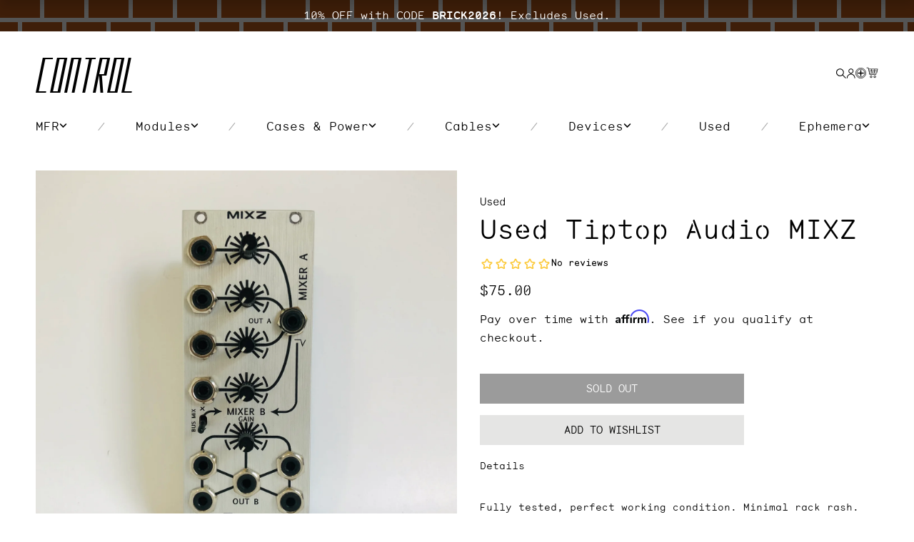

--- FILE ---
content_type: text/html; charset=utf-8
request_url: https://www.ctrl-mod.com/collections/all?view=product-recommendations&page=1&vendor=Used&handle=c0ntr0l-7ow60v283t0n&limit_to_load=6&filter.v.availability=1
body_size: 2307
content:
<div role="listitem" slot="item" class="product-slider__element" data-id="12231610433854">
<div class="card-wrapper flex fdc h-full">
  <span class="visually-hidden">1010music Bitbox Mk2</span>

  <div class="card card--product">
    <div class="card__inner w1"><div class="card__image relative">
        <button
          class="product_12231610433854--card product-wishlist--button"
          data-product-id="12231610433854"
          aria-label="Add to wishlist"
          aria-haspopup="true"
        >
          <svg width="22" height="22" viewBox="0 0 22 22" fill="none" xmlns="http://www.w3.org/2000/svg">
            <circle cx="11" cy="11" r="10.5" fill="#E0E0E0" stroke="black"/>
            <circle cx="11.0002" cy="10.9999" r="7.92105" fill="white" stroke="black"/>
            <path d="M11 5.73682V16.2631" stroke="black" stroke-width="2" stroke-linecap="round"/>
            <path d="M5.7373 11L16.2636 11" stroke="black" stroke-width="2" stroke-linecap="round"/>
          </svg>
        </button>

        <a class="block focus-inside" href="/products/used-1010music-bitbox-mk2-583795ba-928a-4dbd-923d-eed77f398d68?_pos=12&_fid=3f9ba31d9&_ss=c">
          <div class="media--card__swatch" style="display: none;"></div>
          <div class="media media--transparent media-- aspect-square media--hover-effect"
            
          ><img src="http:\/\/www.ctrl-mod.com/cdn/shop/files/c5f6aeacca20ad143eb138a11057d219.jpg?v=1768160327&width=275"
                srcset="http:\/\/www.ctrl-mod.com/cdn/shop/files/c5f6aeacca20ad143eb138a11057d219.jpg?v=1768160327&width=275 1x, 
                        http:\/\/www.ctrl-mod.com/cdn/shop/files/c5f6aeacca20ad143eb138a11057d219.jpg?v=1768160327&width=550 2x"
                alt="1010music Bitbox Mk2"
                loading="lazy"
                class="motion-reduce"
                data-single="275"
                data-double="550"
              /></div>
        </a></div>

      <div class="card__badge"></div>
    </div>
  </div>

  <div class="card-information fa flex fdc jcb">
    <div class="card-information__wrapper"><a class="inline-text block inline-link" href="/collections/vendors?q=Used&sort=created-descending">
          Used
        </a><a class="inline-text block inline-link card-information__tittle" href="/products/used-1010music-bitbox-mk2-583795ba-928a-4dbd-923d-eed77f398d68?_pos=12&_fid=3f9ba31d9&_ss=c">
        1010music Bitbox Mk2
      </a>

      <div class="inline-text block inline-link"><link href="//www.ctrl-mod.com/cdn/shop/t/340/assets/snippet-price.css?v=139407021491990948731725053603" rel="stylesheet" type="text/css" media="all" />


<div class="price ">
  <dl>
    <div class="price__regular">
      <dt>
        <span class="visually-hidden visually-hidden--inline">Regular price</span>
      </dt>
      <dd>
        <span class="price-item price-item--regular">
          $450.00
        </span>
      </dd>
    </div>
    <div class="price__sale">
      <dt>
        <span class="visually-hidden visually-hidden--inline">Sale price</span>
      </dt>
      <dd>
        <span class="price-item price-item--sale">
          $450.00
        </span>
      </dd>
      <dt class="price__compare">
        <span class="visually-hidden visually-hidden--inline">Regular price</span>
      </dt>
      <dd class="price__compare">
        <s class="price-item price-item--regular c-green">
          
        </s>
      </dd>
    </div>
    <small class="caption uppercase hidden">
      <dt class="visually-hidden">Unit price</dt>
      <dd>
        <span></span>
        <span aria-hidden="true">/</span>
        <span class="visually-hidden">&nbsp;per&nbsp;</span>
        <span>
        </span>
      </dd>
    </small>
  </dl></div>

</div><div class="card-information__mobile-swatches hidden--xl">
          <div class="flex aic jcs"></div>
        </div></div>

    <hh-product-card-form>
      <form method="post"
        action="/cart/add"
        data-productid="12231610433854"
        class="card-information__form"
      >
        <input type="hidden" name="quantity" value="1" /><input name="id" value="52860810101054" type="hidden"><div><hh-button-wrapper width="full"><button type="submit">
                Add to Cart
              </button></hh-button-wrapper></div>
      </form>
    </hh-product-card-form>
  </div>
</div>
</div><div role="listitem" slot="item" class="product-slider__element" data-id="12167976845630">
<div class="card-wrapper flex fdc h-full">
  <span class="visually-hidden">1010Music fxbox</span>

  <div class="card card--product">
    <div class="card__inner w1"><div class="card__image relative">
        <button
          class="product_12167976845630--card product-wishlist--button"
          data-product-id="12167976845630"
          aria-label="Add to wishlist"
          aria-haspopup="true"
        >
          <svg width="22" height="22" viewBox="0 0 22 22" fill="none" xmlns="http://www.w3.org/2000/svg">
            <circle cx="11" cy="11" r="10.5" fill="#E0E0E0" stroke="black"/>
            <circle cx="11.0002" cy="10.9999" r="7.92105" fill="white" stroke="black"/>
            <path d="M11 5.73682V16.2631" stroke="black" stroke-width="2" stroke-linecap="round"/>
            <path d="M5.7373 11L16.2636 11" stroke="black" stroke-width="2" stroke-linecap="round"/>
          </svg>
        </button>

        <a class="block focus-inside" href="/products/used-1010music-fxbox-45a7fffd-f452-49aa-a516-ea5e4552ecc7?_pos=13&_fid=3f9ba31d9&_ss=c">
          <div class="media--card__swatch" style="display: none;"></div>
          <div class="media media--transparent media-- aspect-square media--hover-effect"
            
          ><img src="http:\/\/www.ctrl-mod.com/cdn/shop/files/5f258b865320e1a229fd4ac2f7ec54dd.jpg?v=1763061374&width=275"
                srcset="http:\/\/www.ctrl-mod.com/cdn/shop/files/5f258b865320e1a229fd4ac2f7ec54dd.jpg?v=1763061374&width=275 1x, 
                        http:\/\/www.ctrl-mod.com/cdn/shop/files/5f258b865320e1a229fd4ac2f7ec54dd.jpg?v=1763061374&width=550 2x"
                alt="1010Music fxbox"
                loading="lazy"
                class="motion-reduce"
                data-single="275"
                data-double="550"
              /></div>
        </a></div>

      <div class="card__badge"></div>
    </div>
  </div>

  <div class="card-information fa flex fdc jcb">
    <div class="card-information__wrapper"><a class="inline-text block inline-link" href="/collections/vendors?q=Used&sort=created-descending">
          Used
        </a><a class="inline-text block inline-link card-information__tittle" href="/products/used-1010music-fxbox-45a7fffd-f452-49aa-a516-ea5e4552ecc7?_pos=13&_fid=3f9ba31d9&_ss=c">
        1010Music fxbox
      </a>

      <div class="inline-text block inline-link"><link href="//www.ctrl-mod.com/cdn/shop/t/340/assets/snippet-price.css?v=139407021491990948731725053603" rel="stylesheet" type="text/css" media="all" />


<div class="price ">
  <dl>
    <div class="price__regular">
      <dt>
        <span class="visually-hidden visually-hidden--inline">Regular price</span>
      </dt>
      <dd>
        <span class="price-item price-item--regular">
          $355.00
        </span>
      </dd>
    </div>
    <div class="price__sale">
      <dt>
        <span class="visually-hidden visually-hidden--inline">Sale price</span>
      </dt>
      <dd>
        <span class="price-item price-item--sale">
          $355.00
        </span>
      </dd>
      <dt class="price__compare">
        <span class="visually-hidden visually-hidden--inline">Regular price</span>
      </dt>
      <dd class="price__compare">
        <s class="price-item price-item--regular c-green">
          
        </s>
      </dd>
    </div>
    <small class="caption uppercase hidden">
      <dt class="visually-hidden">Unit price</dt>
      <dd>
        <span></span>
        <span aria-hidden="true">/</span>
        <span class="visually-hidden">&nbsp;per&nbsp;</span>
        <span>
        </span>
      </dd>
    </small>
  </dl></div>

</div><div class="card-information__mobile-swatches hidden--xl">
          <div class="flex aic jcs"></div>
        </div></div>

    <hh-product-card-form>
      <form method="post"
        action="/cart/add"
        data-productid="12167976845630"
        class="card-information__form"
      >
        <input type="hidden" name="quantity" value="1" /><input name="id" value="52542436868414" type="hidden"><div><hh-button-wrapper width="full"><button type="submit">
                Add to Cart
              </button></hh-button-wrapper></div>
      </form>
    </hh-product-card-form>
  </div>
</div>
</div><div role="listitem" slot="item" class="product-slider__element" data-id="12224882606398">
<div class="card-wrapper flex fdc h-full">
  <span class="visually-hidden">2hp ADSR</span>

  <div class="card card--product">
    <div class="card__inner w1"><div class="card__image relative">
        <button
          class="product_12224882606398--card product-wishlist--button"
          data-product-id="12224882606398"
          aria-label="Add to wishlist"
          aria-haspopup="true"
        >
          <svg width="22" height="22" viewBox="0 0 22 22" fill="none" xmlns="http://www.w3.org/2000/svg">
            <circle cx="11" cy="11" r="10.5" fill="#E0E0E0" stroke="black"/>
            <circle cx="11.0002" cy="10.9999" r="7.92105" fill="white" stroke="black"/>
            <path d="M11 5.73682V16.2631" stroke="black" stroke-width="2" stroke-linecap="round"/>
            <path d="M5.7373 11L16.2636 11" stroke="black" stroke-width="2" stroke-linecap="round"/>
          </svg>
        </button>

        <a class="block focus-inside" href="/products/used-2hp-adsr-2d9a71ae-2126-4df6-a57e-0796edfec77f?_pos=20&_fid=3f9ba31d9&_ss=c">
          <div class="media--card__swatch" style="display: none;"></div>
          <div class="media media--transparent media-- aspect-square media--hover-effect"
            
          ><img src="http:\/\/www.ctrl-mod.com/cdn/shop/files/33d71fdc6d89c26d1b367de1e07338df.jpg?v=1767823835&width=275"
                srcset="http:\/\/www.ctrl-mod.com/cdn/shop/files/33d71fdc6d89c26d1b367de1e07338df.jpg?v=1767823835&width=275 1x, 
                        http:\/\/www.ctrl-mod.com/cdn/shop/files/33d71fdc6d89c26d1b367de1e07338df.jpg?v=1767823835&width=550 2x"
                alt="2hp ADSR"
                loading="lazy"
                class="motion-reduce"
                data-single="275"
                data-double="550"
              /></div>
        </a></div>

      <div class="card__badge"></div>
    </div>
  </div>

  <div class="card-information fa flex fdc jcb">
    <div class="card-information__wrapper"><a class="inline-text block inline-link" href="/collections/vendors?q=Used&sort=created-descending">
          Used
        </a><a class="inline-text block inline-link card-information__tittle" href="/products/used-2hp-adsr-2d9a71ae-2126-4df6-a57e-0796edfec77f?_pos=20&_fid=3f9ba31d9&_ss=c">
        2hp ADSR
      </a>

      <div class="inline-text block inline-link"><link href="//www.ctrl-mod.com/cdn/shop/t/340/assets/snippet-price.css?v=139407021491990948731725053603" rel="stylesheet" type="text/css" media="all" />


<div class="price ">
  <dl>
    <div class="price__regular">
      <dt>
        <span class="visually-hidden visually-hidden--inline">Regular price</span>
      </dt>
      <dd>
        <span class="price-item price-item--regular">
          $65.00
        </span>
      </dd>
    </div>
    <div class="price__sale">
      <dt>
        <span class="visually-hidden visually-hidden--inline">Sale price</span>
      </dt>
      <dd>
        <span class="price-item price-item--sale">
          $65.00
        </span>
      </dd>
      <dt class="price__compare">
        <span class="visually-hidden visually-hidden--inline">Regular price</span>
      </dt>
      <dd class="price__compare">
        <s class="price-item price-item--regular c-green">
          
        </s>
      </dd>
    </div>
    <small class="caption uppercase hidden">
      <dt class="visually-hidden">Unit price</dt>
      <dd>
        <span></span>
        <span aria-hidden="true">/</span>
        <span class="visually-hidden">&nbsp;per&nbsp;</span>
        <span>
        </span>
      </dd>
    </small>
  </dl></div>

</div><div class="card-information__mobile-swatches hidden--xl">
          <div class="flex aic jcs"></div>
        </div></div>

    <hh-product-card-form>
      <form method="post"
        action="/cart/add"
        data-productid="12224882606398"
        class="card-information__form"
      >
        <input type="hidden" name="quantity" value="1" /><input name="id" value="52825484198206" type="hidden"><div><hh-button-wrapper width="full"><button type="submit">
                Add to Cart
              </button></hh-button-wrapper></div>
      </form>
    </hh-product-card-form>
  </div>
</div>
</div><div role="listitem" slot="item" class="product-slider__element" data-id="12213622538558">
<div class="card-wrapper flex fdc h-full">
  <span class="visually-hidden">4ms Ensemble Oscillator- Black</span>

  <div class="card card--product">
    <div class="card__inner w1"><div class="card__image relative">
        <button
          class="product_12213622538558--card product-wishlist--button"
          data-product-id="12213622538558"
          aria-label="Add to wishlist"
          aria-haspopup="true"
        >
          <svg width="22" height="22" viewBox="0 0 22 22" fill="none" xmlns="http://www.w3.org/2000/svg">
            <circle cx="11" cy="11" r="10.5" fill="#E0E0E0" stroke="black"/>
            <circle cx="11.0002" cy="10.9999" r="7.92105" fill="white" stroke="black"/>
            <path d="M11 5.73682V16.2631" stroke="black" stroke-width="2" stroke-linecap="round"/>
            <path d="M5.7373 11L16.2636 11" stroke="black" stroke-width="2" stroke-linecap="round"/>
          </svg>
        </button>

        <a class="block focus-inside" href="/products/used-4ms-ensemble-oscillator-862d73c0-8804-4060-b480-106792119c9c?_pos=29&_fid=3f9ba31d9&_ss=c">
          <div class="media--card__swatch" style="display: none;"></div>
          <div class="media media--transparent media-- aspect-square media--hover-effect"
            
          ><img src="http:\/\/www.ctrl-mod.com/cdn/shop/files/IMG_5440.jpg?v=1766270231&width=275"
                srcset="http:\/\/www.ctrl-mod.com/cdn/shop/files/IMG_5440.jpg?v=1766270231&width=275 1x, 
                        http:\/\/www.ctrl-mod.com/cdn/shop/files/IMG_5440.jpg?v=1766270231&width=550 2x"
                alt="4ms Ensemble Oscillator- Black"
                loading="lazy"
                class="motion-reduce"
                data-single="275"
                data-double="550"
              /></div>
        </a></div>

      <div class="card__badge"></div>
    </div>
  </div>

  <div class="card-information fa flex fdc jcb">
    <div class="card-information__wrapper"><a class="inline-text block inline-link" href="/collections/vendors?q=Used&sort=created-descending">
          Used
        </a><a class="inline-text block inline-link card-information__tittle" href="/products/used-4ms-ensemble-oscillator-862d73c0-8804-4060-b480-106792119c9c?_pos=29&_fid=3f9ba31d9&_ss=c">
        4ms Ensemble Oscillator- Black
      </a>

      <div class="inline-text block inline-link"><link href="//www.ctrl-mod.com/cdn/shop/t/340/assets/snippet-price.css?v=139407021491990948731725053603" rel="stylesheet" type="text/css" media="all" />


<div class="price ">
  <dl>
    <div class="price__regular">
      <dt>
        <span class="visually-hidden visually-hidden--inline">Regular price</span>
      </dt>
      <dd>
        <span class="price-item price-item--regular">
          $215.00
        </span>
      </dd>
    </div>
    <div class="price__sale">
      <dt>
        <span class="visually-hidden visually-hidden--inline">Sale price</span>
      </dt>
      <dd>
        <span class="price-item price-item--sale">
          $215.00
        </span>
      </dd>
      <dt class="price__compare">
        <span class="visually-hidden visually-hidden--inline">Regular price</span>
      </dt>
      <dd class="price__compare">
        <s class="price-item price-item--regular c-green">
          
        </s>
      </dd>
    </div>
    <small class="caption uppercase hidden">
      <dt class="visually-hidden">Unit price</dt>
      <dd>
        <span></span>
        <span aria-hidden="true">/</span>
        <span class="visually-hidden">&nbsp;per&nbsp;</span>
        <span>
        </span>
      </dd>
    </small>
  </dl></div>

</div><div class="card-information__mobile-swatches hidden--xl">
          <div class="flex aic jcs"></div>
        </div></div>

    <hh-product-card-form>
      <form method="post"
        action="/cart/add"
        data-productid="12213622538558"
        class="card-information__form"
      >
        <input type="hidden" name="quantity" value="1" /><input name="id" value="52765000991038" type="hidden"><div><hh-button-wrapper width="full"><button type="submit">
                Add to Cart
              </button></hh-button-wrapper></div>
      </form>
    </hh-product-card-form>
  </div>
</div>
</div><div role="listitem" slot="item" class="product-slider__element" data-id="11841917157694">
<div class="card-wrapper flex fdc h-full">
  <span class="visually-hidden">4ms Looping Delay</span>

  <div class="card card--product">
    <div class="card__inner w1"><div class="card__image relative">
        <button
          class="product_11841917157694--card product-wishlist--button"
          data-product-id="11841917157694"
          aria-label="Add to wishlist"
          aria-haspopup="true"
        >
          <svg width="22" height="22" viewBox="0 0 22 22" fill="none" xmlns="http://www.w3.org/2000/svg">
            <circle cx="11" cy="11" r="10.5" fill="#E0E0E0" stroke="black"/>
            <circle cx="11.0002" cy="10.9999" r="7.92105" fill="white" stroke="black"/>
            <path d="M11 5.73682V16.2631" stroke="black" stroke-width="2" stroke-linecap="round"/>
            <path d="M5.7373 11L16.2636 11" stroke="black" stroke-width="2" stroke-linecap="round"/>
          </svg>
        </button>

        <a class="block focus-inside" href="/products/used-4ms-looping-delay-c6d65fd6-8099-4866-94ed-19bb7934cea6?_pos=30&_fid=3f9ba31d9&_ss=c">
          <div class="media--card__swatch" style="display: none;"></div>
          <div class="media media--transparent media-- aspect-square media--hover-effect"
            
          ><img src="http:\/\/www.ctrl-mod.com/cdn/shop/files/b893f20f5c5bde28c63811f04e7f905b.jpg?v=1742856722&width=275"
                srcset="http:\/\/www.ctrl-mod.com/cdn/shop/files/b893f20f5c5bde28c63811f04e7f905b.jpg?v=1742856722&width=275 1x, 
                        http:\/\/www.ctrl-mod.com/cdn/shop/files/b893f20f5c5bde28c63811f04e7f905b.jpg?v=1742856722&width=550 2x"
                alt="4ms Looping Delay"
                loading="lazy"
                class="motion-reduce"
                data-single="275"
                data-double="550"
              /></div>
        </a></div>

      <div class="card__badge"></div>
    </div>
  </div>

  <div class="card-information fa flex fdc jcb">
    <div class="card-information__wrapper"><a class="inline-text block inline-link" href="/collections/vendors?q=Used&sort=created-descending">
          Used
        </a><a class="inline-text block inline-link card-information__tittle" href="/products/used-4ms-looping-delay-c6d65fd6-8099-4866-94ed-19bb7934cea6?_pos=30&_fid=3f9ba31d9&_ss=c">
        4ms Looping Delay
      </a>

      <div class="inline-text block inline-link"><link href="//www.ctrl-mod.com/cdn/shop/t/340/assets/snippet-price.css?v=139407021491990948731725053603" rel="stylesheet" type="text/css" media="all" />


<div class="price ">
  <dl>
    <div class="price__regular">
      <dt>
        <span class="visually-hidden visually-hidden--inline">Regular price</span>
      </dt>
      <dd>
        <span class="price-item price-item--regular">
          $215.00
        </span>
      </dd>
    </div>
    <div class="price__sale">
      <dt>
        <span class="visually-hidden visually-hidden--inline">Sale price</span>
      </dt>
      <dd>
        <span class="price-item price-item--sale">
          $215.00
        </span>
      </dd>
      <dt class="price__compare">
        <span class="visually-hidden visually-hidden--inline">Regular price</span>
      </dt>
      <dd class="price__compare">
        <s class="price-item price-item--regular c-green">
          
        </s>
      </dd>
    </div>
    <small class="caption uppercase hidden">
      <dt class="visually-hidden">Unit price</dt>
      <dd>
        <span></span>
        <span aria-hidden="true">/</span>
        <span class="visually-hidden">&nbsp;per&nbsp;</span>
        <span>
        </span>
      </dd>
    </small>
  </dl></div>

</div><div class="card-information__mobile-swatches hidden--xl">
          <div class="flex aic jcs"></div>
        </div></div>

    <hh-product-card-form>
      <form method="post"
        action="/cart/add"
        data-productid="11841917157694"
        class="card-information__form"
      >
        <input type="hidden" name="quantity" value="1" /><input name="id" value="51484099838270" type="hidden"><div><hh-button-wrapper width="full"><button type="submit">
                Add to Cart
              </button></hh-button-wrapper></div>
      </form>
    </hh-product-card-form>
  </div>
</div>
</div><div role="listitem" slot="item" class="product-slider__element" data-id="12241291903294">
<div class="card-wrapper flex fdc h-full">
  <span class="visually-hidden">4ms Pod 34X Powered</span>

  <div class="card card--product">
    <div class="card__inner w1"><div class="card__image relative">
        <button
          class="product_12241291903294--card product-wishlist--button"
          data-product-id="12241291903294"
          aria-label="Add to wishlist"
          aria-haspopup="true"
        >
          <svg width="22" height="22" viewBox="0 0 22 22" fill="none" xmlns="http://www.w3.org/2000/svg">
            <circle cx="11" cy="11" r="10.5" fill="#E0E0E0" stroke="black"/>
            <circle cx="11.0002" cy="10.9999" r="7.92105" fill="white" stroke="black"/>
            <path d="M11 5.73682V16.2631" stroke="black" stroke-width="2" stroke-linecap="round"/>
            <path d="M5.7373 11L16.2636 11" stroke="black" stroke-width="2" stroke-linecap="round"/>
          </svg>
        </button>

        <a class="block focus-inside" href="/products/used-4ms-pod-34x-powered-20c2584e-9886-4c81-a49f-e7e4fc6b72d5?_pos=31&_fid=3f9ba31d9&_ss=c">
          <div class="media--card__swatch" style="display: none;"></div>
          <div class="media media--transparent media-- aspect-square media--hover-effect"
            
          ><img src="http:\/\/www.ctrl-mod.com/cdn/shop/files/0d98bc6d4d55b8475dcdbbe54c426523.jpg?v=1769301900&width=275"
                srcset="http:\/\/www.ctrl-mod.com/cdn/shop/files/0d98bc6d4d55b8475dcdbbe54c426523.jpg?v=1769301900&width=275 1x, 
                        http:\/\/www.ctrl-mod.com/cdn/shop/files/0d98bc6d4d55b8475dcdbbe54c426523.jpg?v=1769301900&width=550 2x"
                alt="4ms Pod 34X Powered"
                loading="lazy"
                class="motion-reduce"
                data-single="275"
                data-double="550"
              /></div>
        </a></div>

      <div class="card__badge"></div>
    </div>
  </div>

  <div class="card-information fa flex fdc jcb">
    <div class="card-information__wrapper"><a class="inline-text block inline-link" href="/collections/vendors?q=Used&sort=created-descending">
          Used
        </a><a class="inline-text block inline-link card-information__tittle" href="/products/used-4ms-pod-34x-powered-20c2584e-9886-4c81-a49f-e7e4fc6b72d5?_pos=31&_fid=3f9ba31d9&_ss=c">
        4ms Pod 34X Powered
      </a>

      <div class="inline-text block inline-link"><link href="//www.ctrl-mod.com/cdn/shop/t/340/assets/snippet-price.css?v=139407021491990948731725053603" rel="stylesheet" type="text/css" media="all" />


<div class="price ">
  <dl>
    <div class="price__regular">
      <dt>
        <span class="visually-hidden visually-hidden--inline">Regular price</span>
      </dt>
      <dd>
        <span class="price-item price-item--regular">
          $110.00
        </span>
      </dd>
    </div>
    <div class="price__sale">
      <dt>
        <span class="visually-hidden visually-hidden--inline">Sale price</span>
      </dt>
      <dd>
        <span class="price-item price-item--sale">
          $110.00
        </span>
      </dd>
      <dt class="price__compare">
        <span class="visually-hidden visually-hidden--inline">Regular price</span>
      </dt>
      <dd class="price__compare">
        <s class="price-item price-item--regular c-green">
          
        </s>
      </dd>
    </div>
    <small class="caption uppercase hidden">
      <dt class="visually-hidden">Unit price</dt>
      <dd>
        <span></span>
        <span aria-hidden="true">/</span>
        <span class="visually-hidden">&nbsp;per&nbsp;</span>
        <span>
        </span>
      </dd>
    </small>
  </dl></div>

</div><div class="card-information__mobile-swatches hidden--xl">
          <div class="flex aic jcs"></div>
        </div></div>

    <hh-product-card-form>
      <form method="post"
        action="/cart/add"
        data-productid="12241291903294"
        class="card-information__form"
      >
        <input type="hidden" name="quantity" value="1" /><input name="id" value="52922655047998" type="hidden"><div><hh-button-wrapper width="full"><button type="submit">
                Add to Cart
              </button></hh-button-wrapper></div>
      </form>
    </hh-product-card-form>
  </div>
</div>
</div>

--- FILE ---
content_type: text/css
request_url: https://www.ctrl-mod.com/cdn/shop/t/340/assets/section-footer.css?v=142437684086563845261725053603
body_size: -311
content:
.footer__container{padding-top:5rem;padding-bottom:2rem}.footer__container :is(p,a){line-height:1.6}.footer__block+.footer__block{margin-left:70px}.footer__menu-link+.footer__menu-link{margin-top:.25rem}.footer__social-icon{width:20px}.footer__social-icon+.footer__social-icon{margin-left:30px}.footer__information{width:100%}.footer__navigation{flex:1}.footer__body{display:flex;row-gap:4rem;margin-bottom:5.5rem;flex-direction:column-reverse;justify-content:space-between}.footer__blocks{row-gap:5rem;flex-wrap:wrap}.footer__privacy{display:flex;align-items:start;flex-direction:column}.footer__bottom,.footer__payment{display:flex;row-gap:1rem;flex-direction:column}.footer__information p{margin:0}.footer__bottom{margin-top:8rem}.footer__social-icons a{font-size:20px;color:var(--hh-color-white)}.payment-gateway-etherium.custom svg{width:38px;height:22px;padding:2px;margin-top:1px;border-radius:2px;background-color:var(--hh-color-white)}.footer__payment-copy-right{font-size:16px;line-height:1.6}@media screen and (min-width: 750px){.footer__container{padding-top:7rem}.footer__body{row-gap:0;margin-bottom:0;flex-direction:row;justify-content:space-between}.footer__blocks{row-gap:0;flex-direction:row}.footer__information{width:280px}.footer__navigation{width:210px}.footer__privacy{flex-direction:row}.footer__payment{align-items:flex-end}.footer__payment-copy-right{font-size:13px}.footer__bottom{flex-direction:row;align-items:flex-end;justify-content:space-between}}@media screen and (max-width: 390px){.footer__body .footer__newsletter{width:100%}.newsletter-form__wrapper{width:100%;column-gap:0;max-width:100%;justify-content:flex-start}}
/*# sourceMappingURL=/cdn/shop/t/340/assets/section-footer.css.map?v=142437684086563845261725053603 */


--- FILE ---
content_type: text/css
request_url: https://www.ctrl-mod.com/cdn/shop/t/340/assets/section-image-banner.css?v=28722143139943601851725053603
body_size: -605
content:
.banner {
  width: 100%;
}

.banner__wrapper {
  width: 100%;
}

.banner__wrapper.--min-height {
  min-height: var(--hh-card-min-height, 300px);
}

.banner-columns__details {
  margin-top: 3.5rem;
  margin-bottom: 4rem;
}

.banner-columns__description {
  line-height: 1.6;
}

.banner-columns__details hh-button {
  --hh-padding: 10px 10px 9px;
  --hh-font: 500 12px/15px 'Monosten E', sans-serif;
}


--- FILE ---
content_type: text/css
request_url: https://www.ctrl-mod.com/cdn/shop/t/340/assets/boost-sd-custom.css?v=1769609457640
body_size: 1038
content:
:root{--boostsd-general-page-width-desktop: 130rem;--boostsd-header-main-1-header-padding: 1.5rem 0 3.2rem;--boostsd-header-main-1-header-mobile-padding: 40px 20px 40px 0;--boostsd-header-title-font-size: 28px;--boostsd-header-title-line-height: 1.2;--boostsd-header-title-text-transform: capitalize;--boostsd-header-title-font-family: "Monosten F", sans-serif;--boostsd-header-title-font-weight: normal;--boostsd-toolbar-per-page-top: 37px;--boostsd-toolbar-per-page-button-font-size: 14px;--boostsd-toolbar-per-page-button-line-height: 1.2;--boostsd-toolbar-sorting-label-text-transform: capitalize;--boostsd-toolbar-sorting-label-font-size: 14px;--boostsd-toolbar-sorting-label-line-height: 1.2;--boostsd-toolbar-sorting-button-font-size: 14px;--boostsd-toolbar-sorting-button-line-height: 1.2;--boostsd-toolbar-border-width-mobile: 0;--boostsd-radio-label-hide-text-width: 14px;--boostsd-radio-label-hide-text-min-width: 14px;--boostsd-product-title-font-weight: normal;--boostsd-product-item-gap: 1.5rem;--boostsd-product-info-gap: 0;--boostsd-product-vendor-line-height: 1.2;--boostsd-product-title-line-height: 1.2;--boostsd-product-price-line-height: 1.2;--boostsd-product-label-padding: 4px 10px 2px 10px;--boostsd-product-sale-label-font-size: 12px;--boostsd-product-swatch-options-gap: 0 8px;--boostsd-product-swatch-more-padding: 0;--boostsd-product-swatch-more-border: none;--boostsd-product-swatch-more-height: 20px;--boostsd-product-swatch-more-border-hover: none;--boostsd-product-swatch-more-background-color-hover: var(--hh-color-day);--boostsd-product-swatch-more-color-hover: var(--hh-color-green);--boostsd-product-call-to-action-button-margin-top: 1rem;--boostsd-filter-tree-horizontal-margin: 0;--boostsd-filter-tree-horizontal-option-label-margin-right: .5rem;--boostsd-filter-tree-horizontal-padding: 15px 0 0;--boostsd-filter-tree-horizontal-border-bottom: none;--boostsd-filter-tree-toggle-button-font-size: 14px;--boostsd-filter-search-option-border-color: var(--hh-color-disabled);--boostsd-filter-search-option-color: var(--hh-color-night);--boostsd-filter-search-option-background-color: transparent;--boostsd-button-apply-background-color: var(--hh-color-grey-4);--boostsd-button-apply-color: var(--hh-color-day);--boostsd-button-apply-border-color: #e3e3e3;--boost-sd-app-filter-option-text-color: var(--hh-color-night);--boostsd-refine-by-horizontal-heading-font-weight: 500;--boostsd-refine-by-horizontal-item-font-size: 14px;--boostsd-button-clear-horizontal-font-size: 14px;--boostsd-button-clear-horizontal-line-height: 20px;--boostsd-pagination-number-font-size: 13px}.boost-sd__header-main-1,.boost-sd__toolbar-container,.boost-sd-layout{width:100%;margin:0 auto;position:relative;box-sizing:border-box;padding:0 var(--hh-spacing-xs)}.boost-sd__header-main-1-container{--boostsd-header-main-1-header-padding: 0}.boost-sd__header-title{display:none}@media screen and (min-width: 768px){.boost-sd__header-main-1,.boost-sd__toolbar-container,.boost-sd-layout{max-width:140rem;box-sizing:border-box;padding:0 var(--hh-spacing-md)}}.boost-sd__product-list-grid--6-col .boost-sd__product-item{width:calc(50% - var(--boostsd-product-list-gap-mobile))!important}.boost-sd__toolbar-item--product-count,.boost-sd__filter-tree-toggle-button-icon,.boost-sd__show-limit-list-button:after,.boost-sd__filter-option-label--inline-block .boost-sd__filter-option-title span,.boost-sd__filter-option--horizontal:not(.boost-sd__filter-option--style-expand) .boost-sd__filter-option-icon,.boost-sd__filter-option--horizontal:not(.boost-sd__filter-option--style-expand) .boost-sd__filter-option-title--opening:after{display:none}.boost-sd__toolbar-top-mobile{flex-direction:row-reverse;column-gap:1rem}.boost-sd__filter-option-itemwrapper--style1{left:0;width:100%;border-radius:0}.boost-sd__filter-option-itemwrapper--horizontal{box-shadow:none;font-size:16px;font-weight:400;border:1px solid #e3e3e3}.boost-sd__filter-option-item-label{text-transform:uppercase}.boost-sd__filter-option-item-amount{opacity:1}.boost-sd__filter-option-search-option{border-radius:0}.boost-sd__filter-option-itemwrapper--style1 .boost-sd__filter-option-item{width:30%;margin-right:2%;vertical-align:middle;display:inline-block}.boost-sd__button--apply{margin:0 auto;display:block;font-size:16px;padding:7px 150px;border-radius:.25em;text-transform:uppercase}.boost-sd__filter-option-itemwrapper--style1 .boost-sd__button--btn-filter-option-color{color:var(--hh-color-day)}.boost-sd__filter-tree-toggle-button{justify-content:center}.boost-sd__sorting{--boostsd-toolbar-sorting-padding-desktop: 0}.boost-sd__sorting .boost-sd__sorting-button{text-align:center}.boost-sd__sorting .boost-sd__sorting-button .boost-sd__sorting-value{margin-right:3rem}.boost-sd__sorting-button:after{position:static}.boost-sd__show-limit-list-button,.boost-sd__sorting{color:var(--hh-color-font);padding:10px 2em 10px 15px;border:1px solid var(--hh-color-grey)!important}.boost-sd__filter-tree-toggle-button{border:1px solid var(--hh-color-grey);padding:10px calc(var(--boostsd-general-gutter-mobile))}.boost-sd__filter-tree-toggle-button:hover,.boost-sd__filter-tree-toggle-button:focus{border:1px solid var(--hh-color-grey)}.boost-sd__sorting-option{margin:0;text-align:left;font-size:16px;min-width:initial;padding:5px 20px}.boost-sd__filter-option-label--inline-block .boost-sd__filter-option-title{padding:1.4rem;background-color:var(--hh-color-grey)}.boost-sd__filter-option-title--opening{color:var(--hh-color-day)!important;background-color:var(--hh-color-night)!important}.boost-sd__sorting-list{margin:0;padding:1.5rem 0;width:calc(100% + 34px)}.boost-sd__show-limit-list-list{width:100%}.boost-sd__product-swatch-more{transform:translateY(-2px)}.boost-sd__toolbar-content{max-width:100%!important}.boost-sd__radio-label--hide-text{padding:0;box-shadow:none;color:var(--hh-color-disabled);border:1px solid var(--hh-color-grey)}.boost-sd__product-swatch{width:100%;padding:5px;height:30px;background:#fff;margin:0!important;border:1px solid var(--hh-color-grey)}.boost-sd__product-image-column--left .boost-sd__product-swatch-options{align-items:center}.boost-sd__filter-tree-horizontal-refine-by-title{margin-left:0;margin-right:0}.boost-sd__filter-tree-horizontal-refine-by .boost-sd__button{margin-left:1rem;text-decoration:none;font-family:Monosten E,sans-serif}.boost-sd__filter-tree-horizontal-refine-by-item{background:transparent;color:var(--hh-color-night);font-family:Monosten E,sans-serif}.boost-sd__inventory-status{display:none}.boost-sd__inventory-status.--is-visible{display:block}.boost-sd__pagination{margin-bottom:3rem;font-family:Monosten F,sans-serif}.boost-sd__pagination-number{color:var(--hh-color-night)!important;font-size:var(--boostsd-pagination-number-font-size)!important}.boost-sd__pagination-number--active{font-size:18px!important;color:var(--hh-color-night)!important}.boost-sd__pagination-button--circle:hover{background-color:transparent!important}.boost-sd__product-info{line-height:1.2}.boost-sd__product-info .boost-sd__product-vendor,.boost-sd__product-info .boost-sd__product-title,.boost-sd__product-info .boost-sd__format-currency{font-size:14px!important}.boost-sd__product-link button:disabled,.boost-sd__product-link button[disabled]{color:#fff!important}.boost-sd__product-options{font-size:13px}.boost-sd__product-item.--is-focus .boost-sd__button--show-on-hover{opacity:1}.boost-sd__filter-option-title{--boost-sd-app-filter-title-font-transform: uppercase}.boost-sd__button--show-on-hover:focus-visible,.boost-sd__filter-option-title:focus-visible{outline:.2rem solid var(--hh-color-focus)!important}.boost-sd__product-price .boost-sd__product-price-content{gap:1rem}.boost-sd__product-item .boost-sd__button{font-family:Monosten e,sans-serif!important}.boost-sd__toolbar-container{padding:0}.boost-sd__collection-header{display:none}@media screen and (max-width: 767px){.boost-sd__toolbar-content{padding-top:0;margin-bottom:10px}.boost-sd__toolbar-item{padding-bottom:10px}.boost-sd__toolbar-item--view-as{display:none}}@media screen and (min-width: 768px){:root{--boostsd-header-main-1-header-padding: 3.2rem 0 1rem}.boost-sd__product-list-grid--6-col.boost-sd__product-list--margin .boost-sd__product-item{width:calc(16.6666666667% - var(--boostsd-product-list-gap-desktop))!important}.boost-sd__toolbar-top-mobile{flex-direction:row}.boost-sd__toolbar-container{z-index:2;padding:0;margin-top:-70px;position:relative;pointer-events:none}.boost-sd__toolbar-item{pointer-events:auto}.boost-sd__toolbar-inner{padding-right:0}.boost-sd-layout .boost-sd-right{padding:0}.boost-sd__sorting-list{left:-90px;width:auto;margin-top:6px;min-width:190px;padding:1.5rem 0;right:-33px!important}.boost-sd__sorting-option{min-width:200px}.boost-sd__sorting-option{text-align:center}.boost-sd__product-swatch{opacity:0;transition:opacity .3s ease-in-out}.boost-sd__product-item:hover .boost-sd__product-swatch{opacity:1}.boost-sd__pagination{margin-bottom:4rem}}span.boost-sd__product-item-variant-info{font-size:14px;color:#9b9b9b}
/*# sourceMappingURL=/cdn/shop/t/340/assets/boost-sd-custom.css.map?v=1769609457640 */


--- FILE ---
content_type: text/javascript
request_url: https://www.ctrl-mod.com/cdn/shop/t/340/assets/boost-sd-custom.js?v=1769609457640
body_size: 835
content:
class BoostCollection{constructor(){this.items=[],this.attempts=20,this.timeBetweenAttempts=300,this.init()}init(){this.getBoostItems()}async getBoostItems(){this.items=document.querySelectorAll(".boost-sd__product-item"),this.items.length===0&&this.attempts>0?(this.attempts--,setTimeout(()=>this.getBoostItems(),this.timeBetweenAttempts)):this.injectBasicWishlist()}injectBasicWishlist(){this.items.forEach(item=>{const currentProductId=parseInt(item.dataset.productId)||0,wrapper=item.querySelector(".boost-sd__product-item-grid-view-layout-image"),basicWishlist=this.getBasicWishlistHTML(currentProductId);wrapper.insertAdjacentHTML("afterbegin",basicWishlist);const inventoryStatus=item.querySelector(".boost-sd__inventory-status");inventoryStatus&&inventoryStatus.textContent!=="."&&inventoryStatus.classList.add("--is-visible"),item.querySelectorAll(".boost-sd__button--show-on-hover").forEach(button=>{button.addEventListener("focus",()=>{item.classList.add("--is-focus")}),button.addEventListener("blur",()=>{item.classList.remove("--is-focus")})})})}getBasicWishlistHTML(currentProductId){return`
      <button data-product-id="${currentProductId}" class="product_${currentProductId}--card product-wishlist--button --fetch">
        <svg width="22" height="22" viewBox="0 0 22 22" fill="none" xmlns="http://www.w3.org/2000/svg">
          <circle cx="11" cy="11" r="10.5" fill="#E0E0E0" stroke="black"/>
          <circle cx="11.0002" cy="10.9999" r="7.92105" fill="white" stroke="black"/>
          <path d="M11 5.73682V16.2631" stroke="black" stroke-width="2" stroke-linecap="round"/>
          <path d="M5.7373 11L16.2636 11" stroke="black" stroke-width="2" stroke-linecap="round"/>
        </svg>
      </button>`}}const boostCollection=new BoostCollection,customize={updateBtns:componentRegistry=>{componentRegistry.useComponentPlugin("ProductItem",{name:"Modify Product Buttons",enabled:!0,apply:()=>({afterRender(element){let product_id=element.getParams().props.product.id,productItem=document.querySelector('[data-product-id="'+product_id+'"]'),product_data=element.getParams().props.product;productItem.querySelector(".boost-sd__product-item-variant-info")||productItem.querySelector(".boost-sd__product-info .boost-sd__product-price").insertAdjacentHTML("afterend",buildVariantInfo(product_data))}})}),componentRegistry.useComponentPlugin("ProductPrice.FormatCurrency",{name:"Modify Product Price format",enabled:!0,apply:()=>({afterRender(element){const money=element.getParams().props.value,formatType=element.getParams().props.formatWithCurrency?window.boostSDAppConfig?.shop?.money_format_with_currency:window.boostSDAppConfig?.shop?.money_format,newPrice=element.getHelpers().formatMoney(money,formatType,!0);element.getRootElm().innerHTML=newPrice}})}),componentRegistry.useModulePlugin("SearchAPI",{name:"Extra params SearchAPI",apply(builder){builder.on("beforeMethodCall","searchInCollection",payload=>{const filterParams=payload.args[0];let isApiFilterInSearchPage=!1;if(!filterParams)return;const keys=Object.keys(filterParams);if(keys?.length>0){for(let i=0;i<keys.length;i++)if(keys[i].startsWith("pf_")){isApiFilterInSearchPage=!0;break}}isApiFilterInSearchPage&&(payload.args[0].pf_v_vendor&&(payload.args[0]["pf_v_vendor[]"]=payload.args[0].pf_v_vendor),console.log("payload filter in Search Page",payload))})}})},filterUsedProducts:componentRegistry=>{componentRegistry.useModulePlugin("SearchAPI",{name:"Hide used products on vendors collection",apply(builder){builder.on("beforeMethodCall","searchInCollection",payload=>{isVendorPage()==!0&&(payload.args[0].h_options=payload.args[0].h_options?payload.args[0].h_options.concat("usedvv"):["usedvv"])})}})}},isVendorPage=()=>window.location.pathname.indexOf("/collections/vendors")>-1;window.__BoostCustomization__=(window.__BoostCustomization__??[]).concat([customize.updateBtns,customize.filterUsedProducts]);function outerHTML(node){return node.outerHTML||new XMLSerializer().serializeToString(node)}function buildVariantInfo(data){const vLabel=buildVariantLabel(data.options_with_values);return vLabel!==""?'<span class="boost-sd__product-item-variant-info">'+vLabel+"</span>":""}function buildVariantLabel(data){let variantInfo=[];return data.forEach(element=>{element.name!=="title"&&variantInfo.push({name:capitalize(element.name),count:element.values.length})}),variantInfo.sort(function(a,b){return a.name.charAt(0)>b.name.charAt(0)?1:-1}),variantInfo.map(element=>variantLabel(element)).join(" | ")}function capitalize(str){return str.charAt(0).toUpperCase()+str.slice(1)}function variantLabel(option){const vLabel=option.count+" "+option.name;return option.count>1?vLabel+"s":vLabel}
//# sourceMappingURL=/cdn/shop/t/340/assets/boost-sd-custom.js.map?v=1769609457640


--- FILE ---
content_type: text/javascript
request_url: https://www.ctrl-mod.com/cdn/shop/t/340/assets/component-vendors-list.js?v=5172580520224257481725053603
body_size: 738
content:
class VendorsList extends HTMLElement{constructor(){super(),this.attachShadow({mode:"open"}),this.shadowRoot.innerHTML=`
      <style>
        .vendor-hash-links {
          top: 0;
          width: 100%;
          z-index: 10;
          display: flex;
          position: sticky;
          column-gap: 1.6rem;
          padding: 2rem 0 3.5rem;
          justify-content: center;
          background-color: var(--hh-color-white);
        }

        .vendor-hash-link {
          text-decoration: none;
          color: var(--hh-color-black);
        }

        .vendor-hash-link:hover,
        .vendor-hash-link.active {
          color: var(--hh-color-green);
        }

        .vendors-list {
          overflow: auto;
          max-height: calc(100vh - 270px);
        }
        .vendors-list--inner {
          position: relative;
          padding: 0;
          margin: auto;
        }
        .organized-vendors {
          display: flex;
          padding: 3px 0;
          height: auto;
          position: relative;
        }
        .organized-vendors .section-title {
          width: 105px;
          padding-right: 20px;
          font: var(--hh-h5-font);
          color: var(--hh-color-black);
        }
        .organized-vendors .organized-vendors--elements {
          flex: 1;
          display: flex;
          flex-wrap: wrap;
        }
        .organized-vendors .vendor-list-item {
          margin: 0.25rem 0;
          flex: 0 0 33.333333%;
        }

        .organized-vendors .vendor-list-item a {
          width: 80%;
          margin: auto;
          height: auto;
          text-decoration: none;
          color: var(--hh-color-black);
        }
        .organized-vendors .vendor-list-item a:hover {
          text-decoration: underline;
          color: var(--hh-color-green);
        }

        .vertical-divider {
          top: 0;
          width: 1px;
          height: 100%;
          position: absolute;
          border-right: 1px solid rgba(0, 0, 0, 0.1);
        }

        .vertical-divider-1 {
          left: 95px;
        }

        .vertical-divider-2 {
          left: calc(80px + calc((100% - 95px) / 3));
        }

        .vertical-divider-3 {
          left: calc(70px + calc((100% - 95px) / 3) * 2);
        }




        span {
          text-align: left;
        }
      </style>

      <div class="vendors-list" id="vendors-list">
        <div class="vendors-list--inner"></div>
      </div>
    `,this.vendorsListElement=this.shadowRoot.querySelector("#vendors-list"),this.vendorsListInnerElement=this.shadowRoot.querySelector(".vendors-list--inner"),this.focusFirst=this.getAttribute("focus-first")==="true"}connectedCallback(){this.buildVendorsNav(),this.addEventListeners()}addEventListeners(){this.shadowRoot.addEventListener("click",e=>{if(e.target.classList.contains("vendor-hash-link")){e.preventDefault();const tempHash=e.target.getAttribute("href"),vendorItem=this.vendorsListInnerElement.querySelector(`[data-hash="${tempHash}"]`);vendorItem&&this.vendorsListElement.scrollTo({top:vendorItem.offsetTop,behavior:"smooth"})}}),this.shadowRoot.addEventListener("keydown",e=>{if(e.key==="Enter"&&e.target.classList.contains("vendor-hash-link")){e.preventDefault();const tempHash=e.target.getAttribute("href"),vendorItem=this.vendorsListInnerElement.querySelector(`[data-hash="${tempHash}"]`);if(vendorItem){this.vendorsListElement.scrollTo({top:vendorItem.offsetTop,behavior:"smooth"});const firstLink=vendorItem.querySelector("a");firstLink&&firstLink.focus()}}}),this.vendorsListElement.addEventListener("scroll",()=>{const organizedVendors=this.shadowRoot.querySelectorAll(".organized-vendors"),activeHashLink=this.shadowRoot.querySelector(".vendor-hash-link.active");for(const[idx,tpl]of Array.from(organizedVendors).entries())if(tpl.offsetTop>this.vendorsListElement.scrollTop){const tempHash=organizedVendors[idx-1].getAttribute("data-hash"),targetHashLink=this.shadowRoot.querySelector(`.vendor-hash-link[href="${tempHash}"]`);activeHashLink&&activeHashLink.classList.remove("active"),targetHashLink&&targetHashLink.classList.add("active");break}})}buildVendorsNav(){const vendorsList=this.getAttribute("data-shop-vendors"),vendorsObject={};let hashLink="",pastFirstChar="",hashLinks=document.createElement("div");hashLinks.classList.add("vendor-hash-links");const vendorsArray=this.getJson(vendorsList.replace("!@!","'"));if(!vendorsArray)return!1;vendorsArray.forEach(element=>{const firstChar=/[^A-Za-z]/.test(element.charAt(0))?"#":element.charAt(0).toUpperCase();pastFirstChar!==firstChar&&(hashLink=document.createElement("a"),hashLink.classList.add("vendor-hash-link"),hashLink.href=`#hash-${firstChar}`,hashLink.textContent=firstChar,hashLinks.appendChild(hashLink),pastFirstChar=firstChar),vendorsObject.hasOwnProperty(firstChar)||(vendorsObject[firstChar]={elements:[]}),vendorsObject[firstChar].elements.push(element)}),this.vendorsListElement.insertBefore(hashLinks,this.vendorsListInnerElement),Object.entries(vendorsObject).forEach(([key,obj])=>{const vendorsWrapper=document.createElement("div");vendorsWrapper.classList.add("organized-vendors"),vendorsWrapper.setAttribute("data-hash",`#hash-${key}`);const sectionTitle=document.createElement("div");sectionTitle.classList.add("section-title"),sectionTitle.innerHTML=`<span>${key}</span>`,vendorsWrapper.appendChild(sectionTitle);const vendorsElements=document.createElement("div");vendorsElements.classList.add("organized-vendors--elements"),obj.elements.forEach(element=>{const listItem=document.createElement("div");listItem.classList.add("vendor-list-item"),listItem.innerHTML=`<a href="/collections/vendors?q=${encodeURIComponent(element)}" title="${element}">${element}</a>`,vendorsElements.appendChild(listItem)}),vendorsWrapper.appendChild(vendorsElements),this.vendorsListInnerElement.appendChild(vendorsWrapper)});for(let i=1;i<4;i++){const divElement=document.createElement("div");divElement.classList.add("vertical-divider",`vertical-divider-${i}`),this.vendorsListInnerElement.appendChild(divElement)}this.focusFirst===!0&&this.shadowRoot.querySelector(".vendor-hash-link").classList.add("active"),this.removeAttribute("data-shop-vendors")}getJson(str){try{return JSON.parse(str)}catch{return!1}}}customElements.define("vendors-list",VendorsList);
//# sourceMappingURL=/cdn/shop/t/340/assets/component-vendors-list.js.map?v=5172580520224257481725053603
